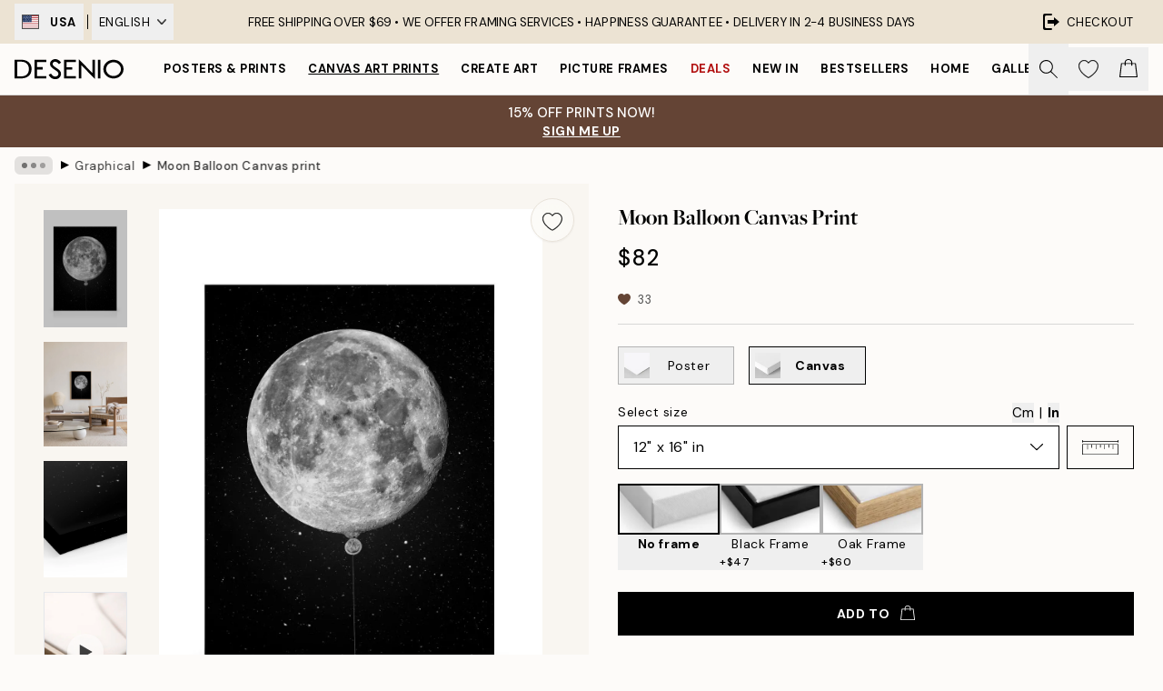

--- FILE ---
content_type: application/javascript; charset=utf-8
request_url: https://desenio.com/_next/static/5-lD4j2gfQBlTzGP-xdKF/_buildManifest.js
body_size: 1062
content:
self.__BUILD_MANIFEST=function(s,e,a,c,t,n,i,r,u,l,o,g,b,f,d,h,k,p,j){return{__rewrites:{afterFiles:[{has:i,source:"/:nextInternalLocale(ie|ja|ko|at|be|de\\-be|fr\\-be|nl\\-be|eu|cs|da|fi|fr|de|el|it|nl|no|pl|pt|sk|es|sv|ch|de\\-ch|it\\-ch|fr\\-ch|en|ca|fr\\-ca|us|es\\-us|au)/:locale*/country/:country/",destination:"/:nextInternalLocale/api/country/:country/"},{has:i,source:"/:nextInternalLocale(ie|ja|ko|at|be|de\\-be|fr\\-be|nl\\-be|eu|cs|da|fi|fr|de|el|it|nl|no|pl|pt|sk|es|sv|ch|de\\-ch|it\\-ch|fr\\-ch|en|ca|fr\\-ca|us|es\\-us|au)/bilder/:path*",destination:i},{has:i,source:"/:nextInternalLocale(ie|ja|ko|at|be|de\\-be|fr\\-be|nl\\-be|eu|cs|da|fi|fr|de|el|it|nl|no|pl|pt|sk|es|sv|ch|de\\-ch|it\\-ch|fr\\-ch|en|ca|fr\\-ca|us|es\\-us|au)/dokument/:path*",destination:i},{has:i,source:"/:nextInternalLocale(ie|ja|ko|at|be|de\\-be|fr\\-be|nl\\-be|eu|cs|da|fi|fr|de|el|it|nl|no|pl|pt|sk|es|sv|ch|de\\-ch|it\\-ch|fr\\-ch|en|ca|fr\\-ca|us|es\\-us|au)/_axiom/web-vitals",destination:i},{has:i,source:"/:nextInternalLocale(ie|ja|ko|at|be|de\\-be|fr\\-be|nl\\-be|eu|cs|da|fi|fr|de|el|it|nl|no|pl|pt|sk|es|sv|ch|de\\-ch|it\\-ch|fr\\-ch|en|ca|fr\\-ca|us|es\\-us|au)/_axiom/logs",destination:i}],beforeFiles:[],fallback:[]},"/":[s,a,e,c,n,u,o,t,"static/chunks/pages/index-a88de2a54e49d837.js"],"/404":[s,a,e,c,t,"static/chunks/pages/404-0a6124d8388f2720.js"],"/500":[s,a,e,c,t,"static/chunks/pages/500-e8a1877f13f69b01.js"],"/_error":[s,"static/chunks/pages/_error-c4f8ce1e239439a9.js"],"/artwork":[s,a,g,e,c,n,r,l,b,f,"static/chunks/pages/artwork-10a903a388fda6b0.js"],"/artwork/canvas":[s,a,g,e,c,n,r,l,b,f,"static/chunks/pages/artwork/canvas-3d963a2093283e12.js"],"/artwork/[...slug]":[s,a,g,e,c,n,r,l,b,f,"static/chunks/pages/artwork/[...slug]-aa50072cb6ab0632.js"],"/b2b":[s,a,e,c,t,"static/chunks/pages/b2b-83193b6460e5210e.js"],"/design-magazine/[slug]/[post]":[s,a,e,c,n,u,t,"static/chunks/pages/design-magazine/[slug]/[post]-5a4cc7e34187a0a7.js"],"/design-magazine/[[...slug]]":[s,a,e,c,t,"static/chunks/pages/design-magazine/[[...slug]]-5d7bb66ab891f521.js"],"/g/p/[...slug]":[s,a,e,c,t,"static/chunks/pages/g/p/[...slug]-eb8e116df6a5147b.js"],"/g/[...slug]":[s,a,e,c,h,t,"static/chunks/pages/g/[...slug]-d84413a8b45da24b.js"],"/imaginator":[s,a,e,c,t,"static/chunks/pages/imaginator-4526cc06ade684cb.js"],"/influencer/[eventId]":[s,a,e,c,n,r,k,t,"static/chunks/pages/influencer/[eventId]-4bd0fce2a2edfabf.js"],"/info/[slug]":[s,a,e,c,n,r,u,o,d,p,t,"static/chunks/pages/info/[slug]-bbe004d517ad68b4.js"],"/language-redirect":[s,e,r,"static/chunks/pages/language-redirect-c84fc4dcdffd011d.js"],"/newsletter":[s,a,e,c,t,"static/chunks/pages/newsletter-b992db7c0be05405.js"],"/p/[...slug]":[s,a,e,c,n,r,u,t,"static/chunks/pages/p/[...slug]-04978399919fe754.js"],"/personal-art-editor/[combinationArticleNumber]":[s,l,"static/chunks/pages/personal-art-editor/[combinationArticleNumber]-4199935776abfb1f.js"],"/promotion/[...slug]":[s,a,e,c,n,r,u,o,p,t,"static/chunks/pages/promotion/[...slug]-7ef3ca588407eb1b.js"],"/reviews":[s,a,e,c,t,"static/chunks/pages/reviews-807b49283aba2b06.js"],"/robots.txt":["static/chunks/pages/robots.txt-99c6ab548b0d29ab.js"],"/search":[s,a,e,c,n,d,j,t,"static/chunks/pages/search-5291e19fa5c33dad.js"],"/sitemap.xml":["static/chunks/pages/sitemap.xml-fe1236eace66c909.js"],"/tracking":[s,a,e,c,t,"static/chunks/pages/tracking-785dec07f6febccc.js"],"/wishlist":[s,a,e,c,n,r,k,t,"static/chunks/pages/wishlist-59d94f64fd8c4fce.js"],"/[...slug]":[s,a,e,c,n,d,j,h,t,"static/chunks/pages/[...slug]-0bb2e2c81bfacf56.js"],sortedPages:["/","/404","/500","/_app","/_error","/artwork","/artwork/canvas","/artwork/[...slug]","/b2b","/design-magazine/[slug]/[post]","/design-magazine/[[...slug]]","/g/p/[...slug]","/g/[...slug]","/imaginator","/influencer/[eventId]","/info/[slug]","/language-redirect","/newsletter","/p/[...slug]","/personal-art-editor/[combinationArticleNumber]","/promotion/[...slug]","/reviews","/robots.txt","/search","/sitemap.xml","/tracking","/wishlist","/[...slug]"]}}("static/chunks/6577-29b08a669c31dea3.js","static/chunks/2120-333ae3a33f99d361.js","static/chunks/9111-627649a45d346422.js","static/chunks/9107-21fdf6642ae3c09a.js","static/css/833f48369b64c52b.css","static/chunks/7765-450945d88fcffae4.js",void 0,"static/chunks/6411-8b0397e5b3d563ed.js","static/chunks/4477-881a8472ab52ca7d.js","static/chunks/6970-8a288299dfd29d12.js","static/chunks/1687-3e0fa69969e406d0.js","static/chunks/675-dc7dd487c3f3e8f5.js","static/chunks/8118-094fc7729b884963.js","static/css/9959b81bbe618e09.css","static/chunks/8447-2ca46da74901f3ff.js","static/chunks/3179-591aa4ece83ebb99.js","static/chunks/7336-e5b4c5245d32defb.js","static/chunks/5999-92957414947d5baf.js","static/chunks/7377-f074c7c5edee190a.js"),self.__BUILD_MANIFEST_CB&&self.__BUILD_MANIFEST_CB();